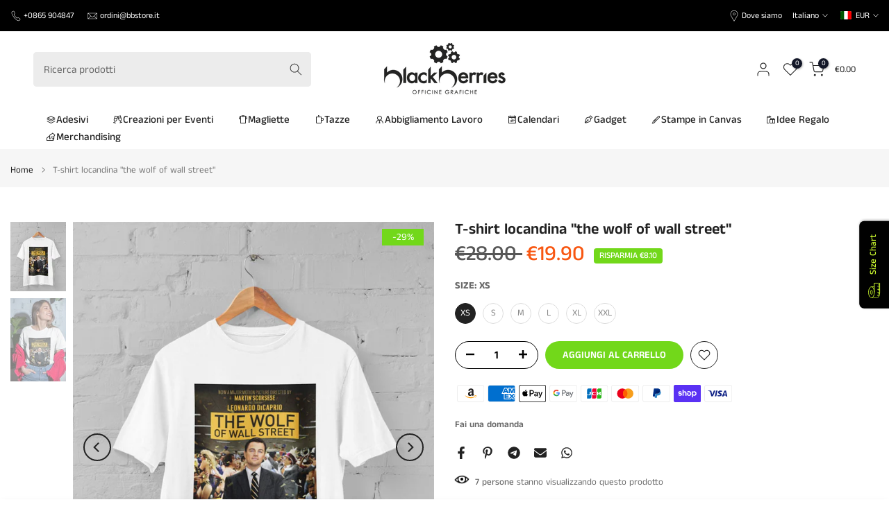

--- FILE ---
content_type: text/html; charset=utf-8
request_url: https://www.bbstore.it/products/kit-promo-100-calendari-da-tavolo-100-penne-bi-bud?view=a-configs
body_size: 7317
content:

<div id="theme-configs"><section id="shopify-section-template--24040930541899__main-qv" class="shopify-section t4s-section t4s-section-main t4s-section-main-product t4s_tp_flickity t4s-section-admn-fixed"><link href="//www.bbstore.it/cdn/shop/t/14/assets/pre_flickityt4s.min.css?v=80452565481494416591732976839" rel="stylesheet" type="text/css" media="all" />
  <link href="//www.bbstore.it/cdn/shop/t/14/assets/slider-settings.css?v=46721434436777892401732976839" rel="stylesheet" type="text/css" media="all" />
  <link href="//www.bbstore.it/cdn/shop/t/14/assets/main-product.css?v=179443991962176496961732976839" rel="stylesheet" type="text/css" media="all" />
  <link href="//www.bbstore.it/cdn/shop/t/14/assets/qv-product.css?v=107094605699731225041732976839" rel="stylesheet" type="text/css" media="all" />
  <style>.t4s-drawer[aria-hidden=false] { z-index: 2000; }</style>
  
  <div class="t4s-container- t4s-product-quick-view t4s-product-media__without_thumbnails t4s-product-thumb-size__">
    <div data-product-featured='{"id":"7860282097919", "disableSwatch":false, "media": true,"enableHistoryState": false, "formID": "#product-form-7860282097919template--24040930541899__main-qv", "removeSoldout":false, "changeVariantByImg":true, "isNoPick":false,"hasSoldoutUnavailable":true,"enable_zoom_click_mb":null,"main_click":"null","canMediaGroup":false,"isGrouped":false,"available":false, "customBadge":null, "customBadgeHandle":null,"dateStart":1665672207, "compare_at_price":16000,"price":12900, "isPreoder":false, "showFirstMedia":false }' class="t4s-row t4s-row__product is-zoom-type__" data-t4s-zoom-main>
      <div class="t4s-col-md-6 t4s-col-12 t4s-col-item t4s-product__media-wrapper"><link href="//www.bbstore.it/cdn/shop/t/14/assets/slider-settings.css?v=46721434436777892401732976839" rel="stylesheet" type="text/css" media="all" />
            <div class="t4s-row t4s-g-0 t4s-gx-10 t4s-gx-lg-20">
              <div data-product-single-media-group class="t4s-col-12 t4s-col-item">
                <div data-t4s-gallery- data-main-media data-t4s-thumb-true class="t4s-row t4s-g-0 t4s-slide-eff-fade flickityt4s t4s_ratioadapt t4s_position_8 t4s_cover t4s-flicky-slider  t4s-slider-btn-true t4s-slider-btn-style-outline t4s-slider-btn-round t4s-slider-btn-small t4s-slider-btn-cl-dark t4s-slider-btn-vi-always t4s-slider-btn-hidden-mobile-false" data-flickityt4s-js='{"t4sid": "template--24040930541899__main-qv", "status": true, "checkVisibility": false, "cellSelector": "[data-main-slide]:not(.is--media-hide)","isFilter":false,"imagesLoaded": 0,"adaptiveHeight": 1, "contain": 1, "groupCells": "100%", "dragThreshold" : 6, "cellAlign": "left","wrapAround": true,"prevNextButtons": true,"percentPosition": 1,"pageDots": false, "autoPlay" : 0, "pauseAutoPlayOnHover" : true }'><div data-product-single-media-wrapper data-main-slide class="t4s-col-12 t4s-col-item t4s-product__media-item  t4s-product__media-item--variant" data-media-id="54991201370443" data-nt-media-id="template--24040930541899__main-qv-54991201370443" data-media-type="image" data-grname="" data-grpvl="">
	<div data-t4s-gallery--open class="t4s_ratio t4s-product__media is-pswp-disable" style="--aspect-ratioapt:1.0;--mw-media:1417px">
		<noscript><img src="//www.bbstore.it/cdn/shop/files/calendari-da-tavolo-e-penne-blu_8c007c57-6b5a-4e54-a686-49d004f25df7.jpg?v=1760109524&amp;width=720" alt="" srcset="//www.bbstore.it/cdn/shop/files/calendari-da-tavolo-e-penne-blu_8c007c57-6b5a-4e54-a686-49d004f25df7.jpg?v=1760109524&amp;width=288 288w, //www.bbstore.it/cdn/shop/files/calendari-da-tavolo-e-penne-blu_8c007c57-6b5a-4e54-a686-49d004f25df7.jpg?v=1760109524&amp;width=576 576w" width="720" height="720" loading="lazy" class="t4s-img-noscript" sizes="(min-width: 1500px) 1500px, (min-width: 750px) calc((100vw - 11.5rem) / 2), calc(100vw - 4rem)"></noscript>
	   <img data-master="//www.bbstore.it/cdn/shop/files/calendari-da-tavolo-e-penne-blu_8c007c57-6b5a-4e54-a686-49d004f25df7.jpg?v=1760109524" class="lazyloadt4s t4s-lz--fadeIn" data-src="//www.bbstore.it/cdn/shop/files/calendari-da-tavolo-e-penne-blu_8c007c57-6b5a-4e54-a686-49d004f25df7.jpg?v=1760109524&width=1" data-widths="[100,200,400,600,700,800,900,1000,1200,1400,1600]" data-optimumx="2" data-sizes="auto" src="data:image/svg+xml,%3Csvg%20viewBox%3D%220%200%201417%201417%22%20xmlns%3D%22http%3A%2F%2Fwww.w3.org%2F2000%2Fsvg%22%3E%3C%2Fsvg%3E" width="1417" height="1417" alt="">
	   <span class="lazyloadt4s-loader"></span>
	</div>
</div><div data-product-single-media-wrapper data-main-slide class="t4s-col-12 t4s-col-item t4s-product__media-item  t4s-product__media-item--variant" data-media-id="54991206547787" data-nt-media-id="template--24040930541899__main-qv-54991206547787" data-media-type="image" data-grname="" data-grpvl="">
	<div data-t4s-gallery--open class="t4s_ratio t4s-product__media is-pswp-disable" style="--aspect-ratioapt:1.0;--mw-media:1417px">
		<noscript><img src="//www.bbstore.it/cdn/shop/files/calendari-da-tavolo-e-penne-rosso_c0640ddc-701c-420a-bf1a-7977a703091e.jpg?v=1760109552&amp;width=720" alt="" srcset="//www.bbstore.it/cdn/shop/files/calendari-da-tavolo-e-penne-rosso_c0640ddc-701c-420a-bf1a-7977a703091e.jpg?v=1760109552&amp;width=288 288w, //www.bbstore.it/cdn/shop/files/calendari-da-tavolo-e-penne-rosso_c0640ddc-701c-420a-bf1a-7977a703091e.jpg?v=1760109552&amp;width=576 576w" width="720" height="720" loading="lazy" class="t4s-img-noscript" sizes="(min-width: 1500px) 1500px, (min-width: 750px) calc((100vw - 11.5rem) / 2), calc(100vw - 4rem)"></noscript>
	   <img data-master="//www.bbstore.it/cdn/shop/files/calendari-da-tavolo-e-penne-rosso_c0640ddc-701c-420a-bf1a-7977a703091e.jpg?v=1760109552" class="lazyloadt4s t4s-lz--fadeIn" data-src="//www.bbstore.it/cdn/shop/files/calendari-da-tavolo-e-penne-rosso_c0640ddc-701c-420a-bf1a-7977a703091e.jpg?v=1760109552&width=1" data-widths="[100,200,400,600,700,800,900,1000,1200,1400,1600]" data-optimumx="2" data-sizes="auto" src="data:image/svg+xml,%3Csvg%20viewBox%3D%220%200%201417%201417%22%20xmlns%3D%22http%3A%2F%2Fwww.w3.org%2F2000%2Fsvg%22%3E%3C%2Fsvg%3E" width="1417" height="1417" alt="">
	   <span class="lazyloadt4s-loader"></span>
	</div>
</div><div data-product-single-media-wrapper data-main-slide class="t4s-col-12 t4s-col-item t4s-product__media-item  t4s-product__media-item--variant" data-media-id="54991213986123" data-nt-media-id="template--24040930541899__main-qv-54991213986123" data-media-type="image" data-grname="" data-grpvl="">
	<div data-t4s-gallery--open class="t4s_ratio t4s-product__media is-pswp-disable" style="--aspect-ratioapt:1.0;--mw-media:1417px">
		<noscript><img src="//www.bbstore.it/cdn/shop/files/calendari-da-tavolo-e-penne-verde_9a075a1b-64f2-4ecb-98a6-03f1c917eb77.jpg?v=1760109579&amp;width=720" alt="" srcset="//www.bbstore.it/cdn/shop/files/calendari-da-tavolo-e-penne-verde_9a075a1b-64f2-4ecb-98a6-03f1c917eb77.jpg?v=1760109579&amp;width=288 288w, //www.bbstore.it/cdn/shop/files/calendari-da-tavolo-e-penne-verde_9a075a1b-64f2-4ecb-98a6-03f1c917eb77.jpg?v=1760109579&amp;width=576 576w" width="720" height="720" loading="lazy" class="t4s-img-noscript" sizes="(min-width: 1500px) 1500px, (min-width: 750px) calc((100vw - 11.5rem) / 2), calc(100vw - 4rem)"></noscript>
	   <img data-master="//www.bbstore.it/cdn/shop/files/calendari-da-tavolo-e-penne-verde_9a075a1b-64f2-4ecb-98a6-03f1c917eb77.jpg?v=1760109579" class="lazyloadt4s t4s-lz--fadeIn" data-src="//www.bbstore.it/cdn/shop/files/calendari-da-tavolo-e-penne-verde_9a075a1b-64f2-4ecb-98a6-03f1c917eb77.jpg?v=1760109579&width=1" data-widths="[100,200,400,600,700,800,900,1000,1200,1400,1600]" data-optimumx="2" data-sizes="auto" src="data:image/svg+xml,%3Csvg%20viewBox%3D%220%200%201417%201417%22%20xmlns%3D%22http%3A%2F%2Fwww.w3.org%2F2000%2Fsvg%22%3E%3C%2Fsvg%3E" width="1417" height="1417" alt="">
	   <span class="lazyloadt4s-loader"></span>
	</div>
</div></div>
                <div data-product-single-badge data-sort="sale,new,soldout,preOrder,custom" class="t4s-single-product-badge lazyloadt4s t4s-pa t4s-pe-none t4s-op-0" data-rendert4s="css://www.bbstore.it/cdn/shop/t/14/assets/single-pr-badge.css?v=152338222417729493651732976839"></div>
              </div></div></div>
      <div data-t4s-zoom-info class="t4s-col-md-6 t4s-col-12 t4s-col-item t4s-product__info-wrapper t4s-pr">
        <div id="product-zoom-template--24040930541899__main-qv" class="t4s-product__zoom-wrapper"></div>
        <div id="ProductInfo-template--template--24040930541899__main-qv__main" data-t4s-scroll-me class="t4s-product__info-container t4s-op-0 t4s-current-scrollbar"><h1 class="t4s-product__title" style="--title-family:var(--font-family-1);--title-style:none;--title-size:16px;--title-weight:600;--title-line-height:1;--title-spacing:0px;--title-color:#222222;--title-color-hover:#56cfe1;" ><a href="/products/kit-promo-100-calendari-da-tavolo-100-penne-bi-bud">100 Calendari da tavolo personalizzate + 100 Penne Bi-Bud personalizzate</a></h1><div class="t4s-product__price-review" style="--price-size:22px;--price-weight:400;--price-color:#696969;--price-sale-color:#ec0101;">
<div class="t4s-product-price"data-pr-price data-product-price data-saletype="0" ><del><span class=money>€160.00 </span></del> <ins><span class=money>€129.00 </span></ins>
</div><a href="#t4s-tab-reviewtemplate--24040930541899__main-qv" class="t4s-product__review t4s-d-inline-block"><div class="review-widget"><ryviu-widget-total reviews_data="" product_id="7860282097919" handle="kit-promo-100-calendari-da-tavolo-100-penne-bi-bud"></ryviu-widget-total></div></a></div><div class="t4s-product__policies t4s-rte" data-product-policies>Tasse incluse.
<a href="/policies/shipping-policy">Spedizione</a> calcolata al momento del pagamento.
</div><style>
                  t4s-product-description{
                    padding-bottom: 10px;
                  }
                  t4s-product-description.is--less .t4s-rl-text{
                    display: block;
                  }
                  t4s-product-description.is--less .t4s-rm-text{
                    display: none;
                  }
                  t4s-product-description .t4s-product__description::after{
                    position: absolute;
                    content:"";
                    left:0;
                    right: 0;
                    bottom:0;
                    height: 20px;
                    background: linear-gradient(to top , rgba(255,255,255,0.5) 60%, transparent 100%);
                    transition: .3s linear;
                    pointer-events: none;
                  }
                  t4s-product-description.is--less .t4s-product__description::after{
                    opacity:0;
                  }
                  t4s-product-description [data-lm-content]{
                    max-height: var(--m-h);
                    overflow:hidden;
                    transition: .3s linear;
                  }
                  t4s-product-description button.is--show{
                    display: block
                  }
                  t4s-product-description .t4s-hidden{
                    display: none;
                  }
                  t4s-product-description button{
                    position: absolute;
                    left:50%;
                    right:0;
                    bottom: 0;
                    transform: translateX(-50%) translateY(50%);
                    width: fit-content;
                  }
                </style><div class="t4s-product-info__item t4s-product__description">
                      <div class="t4s-rte">
                        <p>Go kalles this summer with this vintage navy and white striped v-neck t-shirt from the Nike. Perfect for pairing with denim and white kicks for a stylish kalles vibe.</p>
                      </div>
                    </div><script>
                  if (!customElements.get('t4s-product-description')) {
                    class ProductDescription extends HTMLElement{
                      constructor(){
                        super();
                        this.lm_btn = this.querySelector('.t4s-pr-des-rm');
                        this.content = this.querySelector('[data-lm-content]');
                        this.m_h_content = parseInt(this.getAttribute('data-height'));


                        if(!this.lm_btn || !this.content || this.m_h_content < 0 ) return;
                        setTimeout(() => {
                          // console.dir(this.content.scrollHeight);
                          this.lm_btn.classList.toggle('is--show', parseInt(this.content.scrollHeight) > this.m_h_content);
                        },500)
                        this.lm_btn.addEventListener('click',()=>{
                          this.classList.contains('is--less') ? this.content.style.setProperty('--m-h', `${this.m_h_content}px`) : this.content.style.setProperty('--m-h', `${this.content.scrollHeight}px`)
                          this.classList.toggle('is--less');
                        })
                      }
                    }
                    customElements.define('t4s-product-description',ProductDescription);
                  }
                </script><div class="t4s-product-form__variants is-no-pick__false  is-remove-soldout-false is-btn-full-width__false is-btn-atc-txt-3 is-btn-ck-txt-3 is--fist-ratio-false" style=" --wishlist-color: #222222;--wishlist-hover-color: #56cfe1;--wishlist-active-color: #e81e1e;--compare-color: #222222;--compare-hover-color: #56cfe1;--compare-active-color: #222222;" >
  <div data-callBackVariant id="t4s-callBackVariantproduct-form-7860282097919template--24040930541899__main-qv"><form method="post" action="/cart/add" id="product-form-7860282097919template--24040930541899__main-qv" accept-charset="UTF-8" class="t4s-form__product has--form__swatch is--main-sticky" enctype="multipart/form-data" data-productid="7860282097919" novalidate="novalidate" data-type="add-to-cart-form" data-disable-swatch="false"><input type="hidden" name="form_type" value="product" /><input type="hidden" name="utf8" value="✓" /><link href="//www.bbstore.it/cdn/shop/t/14/assets/swatch.css?v=96909906755977331021732976839" rel="stylesheet" type="text/css" media="all" />
        <select name="id" id="product-select-7860282097919template--24040930541899__main-qv" class="t4s-product__select t4s-d-none"><option value="43496256667903" data-mdid="54991201370443" data-incoming="false" data-inventoryQuantity="0" data-inventoryPolicy="deny" data-nextIncomingDate="" class="is--sold-out">Blue</option><option value="43574220030207" data-mdid="54991206547787" data-incoming="false" data-inventoryQuantity="0" data-inventoryPolicy="deny" data-nextIncomingDate="" class="is--sold-out">Red</option><option value="43574221013247" data-mdid="54991213986123" data-incoming="false" data-inventoryQuantity="0" data-inventoryPolicy="deny" data-nextIncomingDate="" class="is--sold-out">Green</option></select>

        <div class="t4s-swatch t4s-color-mode__color is-sw-cl__round t4s-color-size__medium t4s-selector-mode__circle"><div data-swatch-option data-id="0" class="t4s-swatch__option is-t4s-style__color is-t4s-name__colore is--first-color">
                <h4 class="t4s-swatch__title"><span>Colore: <span data-current-value class="t4s-dib t4s-swatch__current">Blue</span></span></h4>
                <div data-swatch-list class="t4s-swatch__list"><div data-swatch-item data-tooltip="top" title="Blue" class="t4s-swatch__item is-sw__color bg_color_blue lazyloadt4s is--selected" data-value="Blue">Blue</div><div data-swatch-item data-tooltip="top" title="Red" class="t4s-swatch__item is-sw__color bg_color_red lazyloadt4s" data-value="Red">Red</div><div data-swatch-item data-tooltip="top" title="Green" class="t4s-swatch__item is-sw__color bg_color_green lazyloadt4s" data-value="Green">Green</div></div>
              </div></div><link href="//www.bbstore.it/cdn/shop/t/14/assets/button-style.css?v=14170491694111950561732976838" rel="stylesheet" type="text/css" media="all" />
      <link href="//www.bbstore.it/cdn/shop/t/14/assets/custom-effect.css?v=95852894293946033061732976838" rel="stylesheet" media="print" onload="this.media='all'"><div class="t4s-product-form__buttons" style="--pr-btn-round:40px;">
        <div class="t4s-d-flex t4s-flex-wrap"><input type="hidden" name="quantity" value="1"><!-- render t4s_wis_cp.liquid --><a href="/products/kit-promo-100-calendari-da-tavolo-100-penne-bi-bud" data-tooltip="top" data-id="7860282097919" rel="nofollow" class="t4s-product-form__btn t4s-pr-wishlist" data-action-wishlist><span class="t4s-svg-pr-icon"><svg viewBox="0 0 24 24"><use xlink:href="#t4s-icon-wis"></use></svg></span><span class="t4s-text-pr">Aggiungi alla lista dei desideri</span></a><button data-animation-atc='{ "ani":"t4s-ani-tada","time":6000 }' type="submit" name="add" data-atc-form class="t4s-product-form__submit t4s-btn t4s-btn-base t4s-btn-style-default t4s-btn-color-primary t4s-w-100 t4s-justify-content-center  t4s-btn-effect-sweep-to-bottom t4s-btn-loading__svg" aria-disabled="true" disabled="disabled"><span class="t4s-btn-atc_text">Esaurito</span>
              <span class="t4s-loading__spinner" hidden>
                <svg width="16" height="16" hidden class="t4s-svg-spinner" focusable="false" role="presentation" viewBox="0 0 66 66" xmlns="http://www.w3.org/2000/svg"><circle class="t4s-path" fill="none" stroke-width="6" cx="33" cy="33" r="30"></circle></svg>
              </span>
            </button></div><button data-class="t4s-mfp-btn-close-inline" data-id="t4s-pr-popup__notify-stock" data-storageid="notify-stock43496256667903" data-mfp-src data-open-mfp-ajax class="t4s-pr__notify-stock" type="button" data-notify-stock-btn data-variant-id="43496256667903" data-root-url="/">Avvisami quando disponibile</button></div><input type="hidden" name="product-id" value="7860282097919" /><input type="hidden" name="section-id" value="template--24040930541899__main-qv" /></form><script type="application/json" class="pr_variants_json">[{"id":43496256667903,"title":"Blue","option1":"Blue","option2":null,"option3":null,"sku":"","requires_shipping":true,"taxable":true,"featured_image":{"id":66631311982923,"product_id":7860282097919,"position":1,"created_at":"2025-10-10T17:18:40+02:00","updated_at":"2025-10-10T17:18:44+02:00","alt":null,"width":1417,"height":1417,"src":"\/\/www.bbstore.it\/cdn\/shop\/files\/calendari-da-tavolo-e-penne-blu_8c007c57-6b5a-4e54-a686-49d004f25df7.jpg?v=1760109524","variant_ids":[43496256667903]},"available":false,"name":"100 Calendari da tavolo personalizzate + 100 Penne Bi-Bud personalizzate - Blue","public_title":"Blue","options":["Blue"],"price":12900,"weight":0,"compare_at_price":16000,"inventory_management":"shopify","barcode":"Prodotto personalizzato","featured_media":{"alt":null,"id":54991201370443,"position":1,"preview_image":{"aspect_ratio":1.0,"height":1417,"width":1417,"src":"\/\/www.bbstore.it\/cdn\/shop\/files\/calendari-da-tavolo-e-penne-blu_8c007c57-6b5a-4e54-a686-49d004f25df7.jpg?v=1760109524"}},"requires_selling_plan":false,"selling_plan_allocations":[]},{"id":43574220030207,"title":"Red","option1":"Red","option2":null,"option3":null,"sku":"","requires_shipping":true,"taxable":true,"featured_image":{"id":66631317193035,"product_id":7860282097919,"position":2,"created_at":"2025-10-10T17:19:09+02:00","updated_at":"2025-10-10T17:19:12+02:00","alt":null,"width":1417,"height":1417,"src":"\/\/www.bbstore.it\/cdn\/shop\/files\/calendari-da-tavolo-e-penne-rosso_c0640ddc-701c-420a-bf1a-7977a703091e.jpg?v=1760109552","variant_ids":[43574220030207]},"available":false,"name":"100 Calendari da tavolo personalizzate + 100 Penne Bi-Bud personalizzate - Red","public_title":"Red","options":["Red"],"price":12900,"weight":0,"compare_at_price":16000,"inventory_management":"shopify","barcode":"Prodotto personalizzato","featured_media":{"alt":null,"id":54991206547787,"position":2,"preview_image":{"aspect_ratio":1.0,"height":1417,"width":1417,"src":"\/\/www.bbstore.it\/cdn\/shop\/files\/calendari-da-tavolo-e-penne-rosso_c0640ddc-701c-420a-bf1a-7977a703091e.jpg?v=1760109552"}},"requires_selling_plan":false,"selling_plan_allocations":[]},{"id":43574221013247,"title":"Green","option1":"Green","option2":null,"option3":null,"sku":"","requires_shipping":true,"taxable":true,"featured_image":{"id":66631324729675,"product_id":7860282097919,"position":3,"created_at":"2025-10-10T17:19:35+02:00","updated_at":"2025-10-10T17:19:39+02:00","alt":null,"width":1417,"height":1417,"src":"\/\/www.bbstore.it\/cdn\/shop\/files\/calendari-da-tavolo-e-penne-verde_9a075a1b-64f2-4ecb-98a6-03f1c917eb77.jpg?v=1760109579","variant_ids":[43574221013247]},"available":false,"name":"100 Calendari da tavolo personalizzate + 100 Penne Bi-Bud personalizzate - Green","public_title":"Green","options":["Green"],"price":12900,"weight":0,"compare_at_price":16000,"inventory_management":"shopify","barcode":"Prodotto personalizzato","featured_media":{"alt":null,"id":54991213986123,"position":3,"preview_image":{"aspect_ratio":1.0,"height":1417,"width":1417,"src":"\/\/www.bbstore.it\/cdn\/shop\/files\/calendari-da-tavolo-e-penne-verde_9a075a1b-64f2-4ecb-98a6-03f1c917eb77.jpg?v=1760109579"}},"requires_selling_plan":false,"selling_plan_allocations":[]}]</script>
      <script type="application/json" class="pr_options_json">[{"name":"Colore","position":1,"values":["Blue","Red","Green"]}]</script><link href="//www.bbstore.it/cdn/shop/t/14/assets/ani-atc.min.css?v=133055140748028101731732976838" rel="stylesheet" media="print" onload="this.media='all'"></div>
</div><div class="t4s-extra-link" ><a class="t4s-ch" data-no-instant rel="nofollow" href="/products/kit-promo-100-calendari-da-tavolo-100-penne-bi-bud" data-class="t4s-mfp-btn-close-inline" data-id="t4s-pr-popup__contact" data-storageid="contact_product7860282097919" data-open-mfp-ajax data-style="max-width:570px" data-mfp-src="/products/kit-promo-100-calendari-da-tavolo-100-penne-bi-bud/?section_id=ajax_popup" data-phone='true'>Fai una domanda</a></div><div class="t4s-product_meta" ><div class="t4s-option-wrapper">Colore: <span class="t4s-productMeta__value t4s-option-value t4s-csecondary t4s-dib">Blue, Red, Green</span></div><div class="t4s-sku-wrapper t4s-dn" data-product-sku>SKU: <span class="t4s-productMeta__value t4s-sku-value t4s-csecondary" data-product__sku-number></span></div><div data-product-available class="t4s-available-wrapper">Disponibilità: <span class="t4s-productMeta__value t4s-available-value">
                    <span data-available-status class="t4s-available-status t4s-csecondary t4s-dib  t4s-dn">
                      <span data-instock-status class="">Disponibile</span>
                      <span data-preorder-status class="t4s-dn">Pre-ordine</span>
                    </span>
                    <span data-soldout-status class="t4s-soldout-status t4s-csecondary t4s-dib">Esaurito</span>
                    </span></div><div class="t4s-collections-wrapper">Categorie:
                    <a class="t4s-dib" href="/collections/promo-gadget-2023">GADGET PERSONALIZZABILI 2026</a> </div><div class="t4s-tags-wrapper">Tag:
                        <a class="t4s-dib" href="/collections/promo-gadget-2023/calendari">calendari</a> <a class="t4s-dib" href="/collections/promo-gadget-2023/penne">penne</a> </div></div><div class="t4s-product_social-share t4s-text-start" ><link href="//www.bbstore.it/cdn/shop/t/14/assets/icon-social.css?v=76950054417889237641732976838" rel="stylesheet" type="text/css" media="all" />
                  <div class="t4s-product__social t4s-socials-block t4s-setts-color-true social-main-qv-6" style="--cl:#222222;--bg-cl:#56cfe1;--mgb: px;--mgb-mb: px; --bd-radius:0px;"><div class="t4s-socials t4s-socials-style-1 t4s-socials-size-extra_small t4s-setts-color-true t4s-row t4s-gx-md-20 t4s-gy-md-5 t4s-gx-6 t4s-gy-2"><div class="t4s-col-item t4s-col-auto">
     <a title='Condividi su Facebook' data-no-instant rel="noopener noreferrer nofollow" href="https://www.facebook.com/sharer/sharer.php?u=https://www.bbstore.it/products/kit-promo-100-calendari-da-tavolo-100-penne-bi-bud" target="_blank" class="facebook" data-tooltip="top"><svg class=" t4s-icon-facebook" role="presentation" viewBox="0 0 320 512"><path d="M279.14 288l14.22-92.66h-88.91v-60.13c0-25.35 12.42-50.06 52.24-50.06h40.42V6.26S260.43 0 225.36 0c-73.22 0-121.08 44.38-121.08 124.72v70.62H22.89V288h81.39v224h100.17V288z"/></svg></a>
    </div><div class="t4s-col-item t4s-col-auto">
          <a title='Condividi su Pinterest' data-no-instant rel="noopener noreferrer nofollow" href="http://pinterest.com/pin/create/button/?url=https://www.bbstore.it/products/kit-promo-100-calendari-da-tavolo-100-penne-bi-bud&amp;media=http://www.bbstore.it/cdn/shop/files/calendari-da-tavolo-e-penne-blu_8c007c57-6b5a-4e54-a686-49d004f25df7.jpg?crop=center&height=1024&v=1760109524&width=1024&amp;description=100%20Calendari%20da%20tavolo%20personalizzate%20+%20100%20Penne%20Bi-Bud%20personalizzate" target="_blank" class="pinterest" data-tooltip="top"><svg class=" t4s-icon-pinterest" role="presentation" viewBox="0 0 384 512"><path d="M204 6.5C101.4 6.5 0 74.9 0 185.6 0 256 39.6 296 63.6 296c9.9 0 15.6-27.6 15.6-35.4 0-9.3-23.7-29.1-23.7-67.8 0-80.4 61.2-137.4 140.4-137.4 68.1 0 118.5 38.7 118.5 109.8 0 53.1-21.3 152.7-90.3 152.7-24.9 0-46.2-18-46.2-43.8 0-37.8 26.4-74.4 26.4-113.4 0-66.2-93.9-54.2-93.9 25.8 0 16.8 2.1 35.4 9.6 50.7-13.8 59.4-42 147.9-42 209.1 0 18.9 2.7 37.5 4.5 56.4 3.4 3.8 1.7 3.4 6.9 1.5 50.4-69 48.6-82.5 71.4-172.8 12.3 23.4 44.1 36 69.3 36 106.2 0 153.9-103.5 153.9-196.8C384 71.3 298.2 6.5 204 6.5z"/></svg></a>
        </div><div class="t4s-col-item t4s-col-auto">
          <a title='Condividi su Telegram' data-no-instant rel="nofollow" target="_blank" class="telegram" href="https://telegram.me/share/url?url=https://www.bbstore.it/products/kit-promo-100-calendari-da-tavolo-100-penne-bi-bud" data-tooltip="top"><svg class=" t4s-icon-telegram" role="presentation" viewBox="0 0 496 512"><path d="M248,8C111.033,8,0,119.033,0,256S111.033,504,248,504,496,392.967,496,256,384.967,8,248,8ZM362.952,176.66c-3.732,39.215-19.881,134.378-28.1,178.3-3.476,18.584-10.322,24.816-16.948,25.425-14.4,1.326-25.338-9.517-39.287-18.661-21.827-14.308-34.158-23.215-55.346-37.177-24.485-16.135-8.612-25,5.342-39.5,3.652-3.793,67.107-61.51,68.335-66.746.153-.655.3-3.1-1.154-4.384s-3.59-.849-5.135-.5q-3.283.746-104.608,69.142-14.845,10.194-26.894,9.934c-8.855-.191-25.888-5.006-38.551-9.123-15.531-5.048-27.875-7.717-26.8-16.291q.84-6.7,18.45-13.7,108.446-47.248,144.628-62.3c68.872-28.647,83.183-33.623,92.511-33.789,2.052-.034,6.639.474,9.61,2.885a10.452,10.452,0,0,1,3.53,6.716A43.765,43.765,0,0,1,362.952,176.66Z"/></svg></a>
        </div><div class="t4s-col-item t4s-col-auto">
          <a title='Condividi via Email' data-no-instant rel="noopener noreferrer nofollow" href="mailto:?subject=100%20Calendari%20da%20tavolo%20personalizzate%20+%20100%20Penne%20Bi-Bud%20personalizzate&amp;body=https://www.bbstore.it/products/kit-promo-100-calendari-da-tavolo-100-penne-bi-bud" target="_blank" class="email" data-tooltip="top"><svg class=" t4s-icon-mail" role="presentation" viewBox="0 0 512 512"><path d="M464 64C490.5 64 512 85.49 512 112C512 127.1 504.9 141.3 492.8 150.4L275.2 313.6C263.8 322.1 248.2 322.1 236.8 313.6L19.2 150.4C7.113 141.3 0 127.1 0 112C0 85.49 21.49 64 48 64H464zM217.6 339.2C240.4 356.3 271.6 356.3 294.4 339.2L512 176V384C512 419.3 483.3 448 448 448H64C28.65 448 0 419.3 0 384V176L217.6 339.2z"/></svg></a>
        </div><div class="t4s-col-item t4s-col-auto">
          <a title='Condividi su WhatsApp' data-no-instant rel="nofollow" target="_blank" class="whatsapp" href="https://wa.me/?text=100%20Calendari%20da%20tavolo%20personalizzate%20+%20100%20Penne%20Bi-Bud%20personalizzate&#x20;https://www.bbstore.it/products/kit-promo-100-calendari-da-tavolo-100-penne-bi-bud" data-tooltip="top"><svg class=" t4s-icon-whatsapp" role="presentation" viewBox="0 0 448 512"><path d="M380.9 97.1C339 55.1 283.2 32 223.9 32c-122.4 0-222 99.6-222 222 0 39.1 10.2 77.3 29.6 111L0 480l117.7-30.9c32.4 17.7 68.9 27 106.1 27h.1c122.3 0 224.1-99.6 224.1-222 0-59.3-25.2-115-67.1-157zm-157 341.6c-33.2 0-65.7-8.9-94-25.7l-6.7-4-69.8 18.3L72 359.2l-4.4-7c-18.5-29.4-28.2-63.3-28.2-98.2 0-101.7 82.8-184.5 184.6-184.5 49.3 0 95.6 19.2 130.4 54.1 34.8 34.9 56.2 81.2 56.1 130.5 0 101.8-84.9 184.6-186.6 184.6zm101.2-138.2c-5.5-2.8-32.8-16.2-37.9-18-5.1-1.9-8.8-2.8-12.5 2.8-3.7 5.6-14.3 18-17.6 21.8-3.2 3.7-6.5 4.2-12 1.4-32.6-16.3-54-29.1-75.5-66-5.7-9.8 5.7-9.1 16.3-30.3 1.8-3.7.9-6.9-.5-9.7-1.4-2.8-12.5-30.1-17.1-41.2-4.5-10.8-9.1-9.3-12.5-9.5-3.2-.2-6.9-.2-10.6-.2-3.7 0-9.7 1.4-14.8 6.9-5.1 5.6-19.4 19-19.4 46.3 0 27.3 19.9 53.7 22.6 57.4 2.8 3.7 39.1 59.7 94.8 83.8 35.2 15.2 49 16.5 66.6 13.9 10.7-1.6 32.8-13.4 37.4-26.4 4.6-13 4.6-24.1 3.2-26.4-1.3-2.5-5-3.9-10.5-6.6z"/></svg></a>
        </div></div>

</div></div></div>
      </div>
    </div> 
  </div></section><section id="shopify-section-template--24040930541899__main-qs" class="shopify-section t4s-section t4s-section-main t4s-section-main-product t4s-section-admn-fixed"><link href="//www.bbstore.it/cdn/shop/t/14/assets/qs-product.css?v=28443009901869432391732976839" rel="stylesheet" type="text/css" media="all" />

<div class="t4s-product-quick-shop" data-product-featured='{"id":"7860282097919", "isQuickShopForm": true, "disableSwatch":false, "media": true,"enableHistoryState": false, "formID": "#product-form-7860282097919template--24040930541899__main-qs", "removeSoldout":false, "changeVariantByImg":true, "isNoPick":false,"hasSoldoutUnavailable":true,"enable_zoom_click_mb":false,"main_click":"none","canMediaGroup":false,"isGrouped":false,"hasIsotope":false,"available":false, "customBadge":null, "customBadgeHandle":null,"dateStart":1665672207, "compare_at_price":16000,"price":12900, "isPreoder":false }'>
    <div class="t4s-product-qs-inner"><h1 class="t4s-product-qs__title" style="--title-family:var(--font-family-1);--title-style:none;--title-size:16px;--title-weight:600;--title-line-height:1;--title-spacing:0px;--title-color:#222222;--title-color-hover:#56cfe1;" ><a href="/products/kit-promo-100-calendari-da-tavolo-100-penne-bi-bud">100 Calendari da tavolo personalizzate + 100 Penne Bi-Bud personalizzate</a></h1><div class="t4s-product-qs__price" style="--price-size:22px;--price-weight:400;--price-color:#696969;--price-sale-color:#ec0101;">
<div class="t4s-product-price"data-pr-price data-product-price data-saletype="2" ><del><span class=money>€160.00 </span></del> <ins><span class=money>€129.00 </span></ins>
 <span class="t4s-badge-price">RISPARMIA <span class=money>€31.00 </span></span>
</div></div><div class="t4s-product-form__variants is-no-pick__false  is-remove-soldout-false is-btn-full-width__ is-btn-atc-txt-3 is-btn-ck-txt-3 is--fist-ratio-true" style=";--fit-ratio-img:1.0; --wishlist-color: #222222;--wishlist-hover-color: #56cfe1;--wishlist-active-color: #e81e1e;--compare-color: #222222;--compare-hover-color: #56cfe1;--compare-active-color: #222222;" >
  <div data-callBackVariant id="t4s-callBackVariantproduct-form-7860282097919template--24040930541899__main-qs"><form method="post" action="/cart/add" id="product-form-7860282097919template--24040930541899__main-qs" accept-charset="UTF-8" class="t4s-form__product has--form__swatch is--main-sticky" enctype="multipart/form-data" data-productid="7860282097919" novalidate="novalidate" data-type="add-to-cart-form" data-disable-swatch="false"><input type="hidden" name="form_type" value="product" /><input type="hidden" name="utf8" value="✓" /><link href="//www.bbstore.it/cdn/shop/t/14/assets/swatch.css?v=96909906755977331021732976839" rel="stylesheet" type="text/css" media="all" />
        <select name="id" id="product-select-7860282097919template--24040930541899__main-qs" class="t4s-product__select t4s-d-none"><option value="43496256667903" data-mdid="54991201370443" data-incoming="false" data-inventoryQuantity="0" data-inventoryPolicy="deny" data-nextIncomingDate="" class="is--sold-out">Blue</option><option value="43574220030207" data-mdid="54991206547787" data-incoming="false" data-inventoryQuantity="0" data-inventoryPolicy="deny" data-nextIncomingDate="" class="is--sold-out">Red</option><option value="43574221013247" data-mdid="54991213986123" data-incoming="false" data-inventoryQuantity="0" data-inventoryPolicy="deny" data-nextIncomingDate="" class="is--sold-out">Green</option></select>

        <div class="t4s-swatch t4s-color-mode__variant_image t4s-color-size__large t4s-selector-mode__block"><div data-swatch-option data-id="0" class="t4s-swatch__option is-t4s-style__color is-t4s-name__colore is--first-color">
                <h4 class="t4s-swatch__title"><span>Colore: <span data-current-value class="t4s-dib t4s-swatch__current">Blue</span></span></h4>
                <div data-swatch-list class="t4s-swatch__list"><div data-swatch-item data-tooltip="top" title="Blue" class="t4s-swatch__item is-sw__color bg_color_blue lazyloadt4s is--selected" data-value="Blue">Blue</div><div data-swatch-item data-tooltip="top" title="Red" class="t4s-swatch__item is-sw__color bg_color_red lazyloadt4s" data-value="Red">Red</div><div data-swatch-item data-tooltip="top" title="Green" class="t4s-swatch__item is-sw__color bg_color_green lazyloadt4s" data-value="Green">Green</div></div>
              </div></div><link href="//www.bbstore.it/cdn/shop/t/14/assets/button-style.css?v=14170491694111950561732976838" rel="stylesheet" type="text/css" media="all" />
      <link href="//www.bbstore.it/cdn/shop/t/14/assets/custom-effect.css?v=95852894293946033061732976838" rel="stylesheet" media="print" onload="this.media='all'"><div class="t4s-product-form__buttons" style="--pr-btn-round:40px;">
        <div class="t4s-d-flex t4s-flex-wrap"><input type="hidden" name="quantity" value="1"><!-- render t4s_wis_cp.liquid --><a href="/products/kit-promo-100-calendari-da-tavolo-100-penne-bi-bud" data-tooltip="top" data-id="7860282097919" rel="nofollow" class="t4s-product-form__btn t4s-pr-wishlist" data-action-wishlist><span class="t4s-svg-pr-icon"><svg viewBox="0 0 24 24"><use xlink:href="#t4s-icon-wis"></use></svg></span><span class="t4s-text-pr">Aggiungi alla lista dei desideri</span></a><button data-animation-atc='{ "ani":"t4s-ani-shake","time":3000 }' type="submit" name="add" data-atc-form class="t4s-product-form__submit t4s-btn t4s-btn-base t4s-btn-style-default t4s-btn-color-primary t4s-w-100 t4s-justify-content-center  t4s-btn-effect-sweep-to-top t4s-btn-loading__svg" aria-disabled="true" disabled="disabled"><span class="t4s-btn-atc_text">Esaurito</span>
              <span class="t4s-loading__spinner" hidden>
                <svg width="16" height="16" hidden class="t4s-svg-spinner" focusable="false" role="presentation" viewBox="0 0 66 66" xmlns="http://www.w3.org/2000/svg"><circle class="t4s-path" fill="none" stroke-width="6" cx="33" cy="33" r="30"></circle></svg>
              </span>
            </button></div><button data-class="t4s-mfp-btn-close-inline" data-id="t4s-pr-popup__notify-stock" data-storageid="notify-stock43496256667903" data-mfp-src data-open-mfp-ajax class="t4s-pr__notify-stock" type="button" data-notify-stock-btn data-variant-id="43496256667903" data-root-url="/">Avvisami quando disponibile</button></div><input type="hidden" name="product-id" value="7860282097919" /><input type="hidden" name="section-id" value="template--24040930541899__main-qs" /></form><script type="application/json" class="pr_variants_json">[{"id":43496256667903,"title":"Blue","option1":"Blue","option2":null,"option3":null,"sku":"","requires_shipping":true,"taxable":true,"featured_image":{"id":66631311982923,"product_id":7860282097919,"position":1,"created_at":"2025-10-10T17:18:40+02:00","updated_at":"2025-10-10T17:18:44+02:00","alt":null,"width":1417,"height":1417,"src":"\/\/www.bbstore.it\/cdn\/shop\/files\/calendari-da-tavolo-e-penne-blu_8c007c57-6b5a-4e54-a686-49d004f25df7.jpg?v=1760109524","variant_ids":[43496256667903]},"available":false,"name":"100 Calendari da tavolo personalizzate + 100 Penne Bi-Bud personalizzate - Blue","public_title":"Blue","options":["Blue"],"price":12900,"weight":0,"compare_at_price":16000,"inventory_management":"shopify","barcode":"Prodotto personalizzato","featured_media":{"alt":null,"id":54991201370443,"position":1,"preview_image":{"aspect_ratio":1.0,"height":1417,"width":1417,"src":"\/\/www.bbstore.it\/cdn\/shop\/files\/calendari-da-tavolo-e-penne-blu_8c007c57-6b5a-4e54-a686-49d004f25df7.jpg?v=1760109524"}},"requires_selling_plan":false,"selling_plan_allocations":[]},{"id":43574220030207,"title":"Red","option1":"Red","option2":null,"option3":null,"sku":"","requires_shipping":true,"taxable":true,"featured_image":{"id":66631317193035,"product_id":7860282097919,"position":2,"created_at":"2025-10-10T17:19:09+02:00","updated_at":"2025-10-10T17:19:12+02:00","alt":null,"width":1417,"height":1417,"src":"\/\/www.bbstore.it\/cdn\/shop\/files\/calendari-da-tavolo-e-penne-rosso_c0640ddc-701c-420a-bf1a-7977a703091e.jpg?v=1760109552","variant_ids":[43574220030207]},"available":false,"name":"100 Calendari da tavolo personalizzate + 100 Penne Bi-Bud personalizzate - Red","public_title":"Red","options":["Red"],"price":12900,"weight":0,"compare_at_price":16000,"inventory_management":"shopify","barcode":"Prodotto personalizzato","featured_media":{"alt":null,"id":54991206547787,"position":2,"preview_image":{"aspect_ratio":1.0,"height":1417,"width":1417,"src":"\/\/www.bbstore.it\/cdn\/shop\/files\/calendari-da-tavolo-e-penne-rosso_c0640ddc-701c-420a-bf1a-7977a703091e.jpg?v=1760109552"}},"requires_selling_plan":false,"selling_plan_allocations":[]},{"id":43574221013247,"title":"Green","option1":"Green","option2":null,"option3":null,"sku":"","requires_shipping":true,"taxable":true,"featured_image":{"id":66631324729675,"product_id":7860282097919,"position":3,"created_at":"2025-10-10T17:19:35+02:00","updated_at":"2025-10-10T17:19:39+02:00","alt":null,"width":1417,"height":1417,"src":"\/\/www.bbstore.it\/cdn\/shop\/files\/calendari-da-tavolo-e-penne-verde_9a075a1b-64f2-4ecb-98a6-03f1c917eb77.jpg?v=1760109579","variant_ids":[43574221013247]},"available":false,"name":"100 Calendari da tavolo personalizzate + 100 Penne Bi-Bud personalizzate - Green","public_title":"Green","options":["Green"],"price":12900,"weight":0,"compare_at_price":16000,"inventory_management":"shopify","barcode":"Prodotto personalizzato","featured_media":{"alt":null,"id":54991213986123,"position":3,"preview_image":{"aspect_ratio":1.0,"height":1417,"width":1417,"src":"\/\/www.bbstore.it\/cdn\/shop\/files\/calendari-da-tavolo-e-penne-verde_9a075a1b-64f2-4ecb-98a6-03f1c917eb77.jpg?v=1760109579"}},"requires_selling_plan":false,"selling_plan_allocations":[]}]</script>
      <script type="application/json" class="pr_options_json">[{"name":"Colore","position":1,"values":["Blue","Red","Green"]}]</script><link href="//www.bbstore.it/cdn/shop/t/14/assets/ani-atc.min.css?v=133055140748028101731732976838" rel="stylesheet" media="print" onload="this.media='all'"></div>
</div></div>
</div></section></div>


--- FILE ---
content_type: text/plain; charset=utf-8
request_url: https://app.cleansizecharts.com/api/v1/shared/tables_widget/35908?user_language=it
body_size: 2289
content:

  <div class="ccpops-popup__content__table ccpops-popup__INCHES_table" style="display: block;">
    <table class="ccpops-table" style="border-collapse: collapse; width: 100.016%; height: 182.812px; border: 1px solid #7e8c8d;" border="1"><thead><tr style="height: 63.8889px; background-color: #c5ed11;"><th style="width: 33.3458%; height: 63.8889px; border-width: 1px; border-color: #7e8c8d;"><span style="color: #000000;"><strong>Taglia</strong></span></th><th style="width: 33.3458%; height: 63.8889px; border-width: 1px; border-color: #7e8c8d;"><span style="color: #000000;"><strong>(a) Altezza in cm.</strong></span></th><th style="width: 33.3458%; height: 63.8889px; border-width: 1px; border-color: #7e8c8d;"><span style="color: #000000;"><strong>(b) Larghezza in cm.</strong></span></th></tr></thead><tbody><tr><td style="width: 33.3458%; border-width: 1px; border-color: #7e8c8d;"><strong><span style="font-size: 14px;">XS</span></strong></td><td style="width: 33.3458%; border-width: 1px; border-color: #7e8c8d;"><span style="font-size: 14px;">68</span></td><td style="width: 33.3458%; border-width: 1px; border-color: #7e8c8d;"><span style="font-size: 14px;">46</span></td></tr><tr style="height: 23.7847px;"><td style="width: 33.3458%; height: 23.7847px; border-width: 1px; border-color: #7e8c8d;"><strong><span style="font-size: 14px;">S</span></strong></td><td style="width: 33.3458%; height: 23.7847px; border-width: 1px; border-color: #7e8c8d;"><span style="font-size: 14px;">70</span></td><td style="width: 33.3458%; height: 23.7847px; border-width: 1px; border-color: #7e8c8d;"><span style="font-size: 14px;">49</span></td></tr><tr style="height: 23.7847px;"><td style="width: 33.3458%; height: 23.7847px; border-width: 1px; border-color: #7e8c8d;"><strong><span style="font-size: 14px;">M</span></strong></td><td style="width: 33.3458%; height: 23.7847px; border-width: 1px; border-color: #7e8c8d;"><span style="font-size: 14px;">72</span></td><td style="width: 33.3458%; height: 23.7847px; border-width: 1px; border-color: #7e8c8d;"><span style="font-size: 14px;">52</span></td></tr><tr style="height: 23.7847px;"><td style="width: 33.3458%; height: 23.7847px; border-width: 1px; border-color: #7e8c8d;"><strong><span style="font-size: 14px;">L</span></strong></td><td style="width: 33.3458%; height: 23.7847px; border-width: 1px; border-color: #7e8c8d;"><span style="font-size: 14px;">74</span></td><td style="width: 33.3458%; height: 23.7847px; border-width: 1px; border-color: #7e8c8d;"><span style="font-size: 14px;">55</span></td></tr><tr style="height: 23.7847px;"><td style="width: 33.3458%; height: 23.7847px; border-width: 1px; border-color: #7e8c8d;"><strong><span style="font-size: 14px;">XL</span></strong></td><td style="width: 33.3458%; height: 23.7847px; border-width: 1px; border-color: #7e8c8d;"><span style="font-size: 14px;">76</span></td><td style="width: 33.3458%; height: 23.7847px; border-width: 1px; border-color: #7e8c8d;"><span style="font-size: 14px;">58</span></td></tr><tr style="height: 23.7847px;"><td style="width: 33.3458%; height: 23.7847px; border-width: 1px; border-color: #7e8c8d;"><strong>XXL</strong></td><td style="width: 33.3458%; height: 23.7847px; border-width: 1px; border-color: #7e8c8d;">78</td><td style="width: 33.3458%; height: 23.7847px; border-width: 1px; border-color: #7e8c8d;">61</td></tr></tbody></table>
  </div>





--- FILE ---
content_type: text/plain; charset=utf-8
request_url: https://app.cleansizecharts.com/api/v1/shared/tables_widget/35908?user_language=it
body_size: 2238
content:

  <div class="ccpops-popup__content__table ccpops-popup__INCHES_table" style="display: block;">
    <table class="ccpops-table" style="border-collapse: collapse; width: 100.016%; height: 182.812px; border: 1px solid #7e8c8d;" border="1"><thead><tr style="height: 63.8889px; background-color: #c5ed11;"><th style="width: 33.3458%; height: 63.8889px; border-width: 1px; border-color: #7e8c8d;"><span style="color: #000000;"><strong>Taglia</strong></span></th><th style="width: 33.3458%; height: 63.8889px; border-width: 1px; border-color: #7e8c8d;"><span style="color: #000000;"><strong>(a) Altezza in cm.</strong></span></th><th style="width: 33.3458%; height: 63.8889px; border-width: 1px; border-color: #7e8c8d;"><span style="color: #000000;"><strong>(b) Larghezza in cm.</strong></span></th></tr></thead><tbody><tr><td style="width: 33.3458%; border-width: 1px; border-color: #7e8c8d;"><strong><span style="font-size: 14px;">XS</span></strong></td><td style="width: 33.3458%; border-width: 1px; border-color: #7e8c8d;"><span style="font-size: 14px;">68</span></td><td style="width: 33.3458%; border-width: 1px; border-color: #7e8c8d;"><span style="font-size: 14px;">46</span></td></tr><tr style="height: 23.7847px;"><td style="width: 33.3458%; height: 23.7847px; border-width: 1px; border-color: #7e8c8d;"><strong><span style="font-size: 14px;">S</span></strong></td><td style="width: 33.3458%; height: 23.7847px; border-width: 1px; border-color: #7e8c8d;"><span style="font-size: 14px;">70</span></td><td style="width: 33.3458%; height: 23.7847px; border-width: 1px; border-color: #7e8c8d;"><span style="font-size: 14px;">49</span></td></tr><tr style="height: 23.7847px;"><td style="width: 33.3458%; height: 23.7847px; border-width: 1px; border-color: #7e8c8d;"><strong><span style="font-size: 14px;">M</span></strong></td><td style="width: 33.3458%; height: 23.7847px; border-width: 1px; border-color: #7e8c8d;"><span style="font-size: 14px;">72</span></td><td style="width: 33.3458%; height: 23.7847px; border-width: 1px; border-color: #7e8c8d;"><span style="font-size: 14px;">52</span></td></tr><tr style="height: 23.7847px;"><td style="width: 33.3458%; height: 23.7847px; border-width: 1px; border-color: #7e8c8d;"><strong><span style="font-size: 14px;">L</span></strong></td><td style="width: 33.3458%; height: 23.7847px; border-width: 1px; border-color: #7e8c8d;"><span style="font-size: 14px;">74</span></td><td style="width: 33.3458%; height: 23.7847px; border-width: 1px; border-color: #7e8c8d;"><span style="font-size: 14px;">55</span></td></tr><tr style="height: 23.7847px;"><td style="width: 33.3458%; height: 23.7847px; border-width: 1px; border-color: #7e8c8d;"><strong><span style="font-size: 14px;">XL</span></strong></td><td style="width: 33.3458%; height: 23.7847px; border-width: 1px; border-color: #7e8c8d;"><span style="font-size: 14px;">76</span></td><td style="width: 33.3458%; height: 23.7847px; border-width: 1px; border-color: #7e8c8d;"><span style="font-size: 14px;">58</span></td></tr><tr style="height: 23.7847px;"><td style="width: 33.3458%; height: 23.7847px; border-width: 1px; border-color: #7e8c8d;"><strong>XXL</strong></td><td style="width: 33.3458%; height: 23.7847px; border-width: 1px; border-color: #7e8c8d;">78</td><td style="width: 33.3458%; height: 23.7847px; border-width: 1px; border-color: #7e8c8d;">61</td></tr></tbody></table>
  </div>



